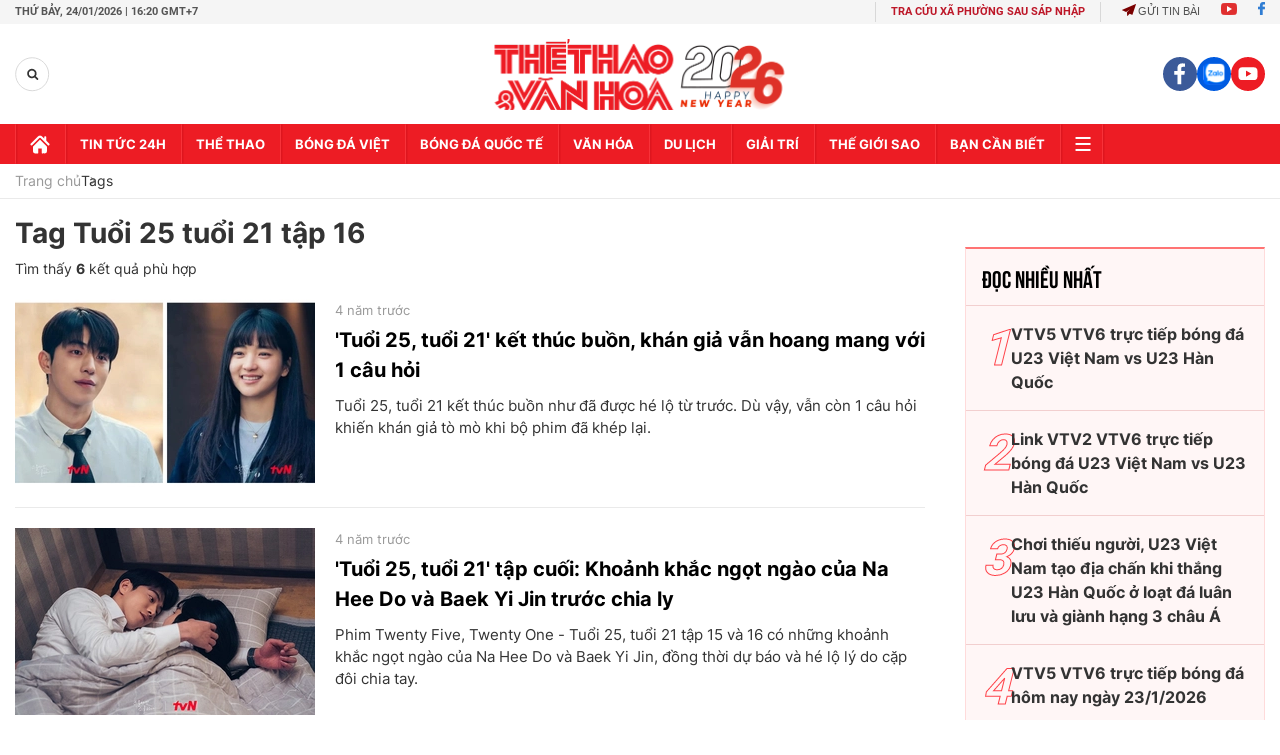

--- FILE ---
content_type: image/svg+xml
request_url: https://static.mediacdn.vn/thethaovanhoa.vn/images/ti5.svg
body_size: 6611
content:
<svg width="25" height="23" viewBox="0 0 25 23" fill="none" xmlns="http://www.w3.org/2000/svg">
<path d="M5.8906 6.38262C7.48926 5.27164 9.08929 4.16065 10.688 3.04693C11.266 2.64419 11.3743 2.66062 11.7976 3.24283C12.914 4.77847 14.0387 6.3059 15.136 7.85525C15.3935 8.21964 15.5196 8.1895 15.7565 7.84977C16.1661 7.26072 16.6182 6.70043 17.0497 6.12645C17.1867 5.94562 17.3251 5.75521 17.5826 5.79082C17.8566 5.82918 17.9552 6.04014 18.0333 6.28672C18.3703 7.34154 18.7224 8.39225 19.0662 9.44158C19.2498 9.45254 19.2525 9.295 19.2977 9.20048C20.2594 7.18263 21.2142 5.1593 22.1772 3.14146C22.2731 2.94145 22.2676 2.79213 22.158 2.58391C21.8046 1.90855 22.0909 1.15101 22.7635 0.882507C23.4142 0.622228 24.1732 0.983879 24.3718 1.64691C24.5841 2.35514 24.1827 3.05378 23.432 3.18255C23.1252 3.23598 23.0512 3.42502 22.9512 3.63599C21.8471 5.9648 20.7457 8.29498 19.6429 10.6252C19.5991 10.7183 19.558 10.8115 19.5128 10.9033C19.4114 11.1101 19.2868 11.3019 19.0237 11.2937C18.7347 11.2841 18.621 11.0718 18.5429 10.8334C18.1895 9.7457 17.8374 8.65937 17.484 7.57168C17.458 7.49223 17.4237 7.41551 17.3552 7.24428C16.8936 7.85662 16.4716 8.41827 16.047 8.97719C15.5291 9.65939 15.3196 9.66076 14.825 8.97993C13.6688 7.38949 12.5154 5.79767 11.3592 4.20723C11.2345 4.03599 11.1633 3.81544 10.8578 4.03599C9.33724 5.14013 7.79885 6.2196 6.26595 7.30866C6.15773 7.38675 6.05224 7.38264 5.94813 7.30044C5.80566 7.00181 5.7947 6.69632 5.8906 6.38262Z" fill="#F0503A"/>
<path d="M11.3308 12.6349C11.3335 12.765 11.3377 12.8965 11.3404 13.0266C11.3048 13.4664 10.9322 13.4897 10.6308 13.602C10.176 13.3993 10.1746 13.3993 10.1157 13.8636C10.1034 13.9623 10.0979 14.0623 10.0623 14.1568C9.80201 14.6363 9.41159 15.0363 9.22118 15.5568C9.02665 16.0883 8.88966 16.6267 8.88829 17.2021C8.88829 17.4007 9.01022 17.698 8.65815 17.7761C8.44582 17.4897 8.15677 17.4158 7.81156 17.4185C6.6225 17.4295 5.43343 17.4267 4.243 17.4199C3.97587 17.4185 3.69367 17.461 3.46764 17.2528C3.34983 17.0692 3.34983 16.8623 3.34983 16.6569C3.34435 15.5281 3.33887 14.3979 3.3512 13.2691C3.35805 12.6088 3.48408 12.4746 4.13067 12.4705C6.32112 12.4581 8.51021 12.4636 10.7007 12.4677C10.924 12.4705 11.1486 12.4746 11.3308 12.6349Z" fill="#E48D25"/>
<path d="M11.3287 8.93872C11.3342 9.62229 11.3397 10.3072 11.3451 10.9908C11.1862 11.1648 10.9725 11.1374 10.7725 11.1388C8.57659 11.1648 6.38202 11.1744 4.18609 11.1634C3.9491 11.1621 3.70663 11.1758 3.4984 11.0237C3.22305 10.4168 3.35456 9.78531 3.39566 9.16064C3.40799 8.97434 3.54635 8.86201 3.72991 8.81543C3.86279 8.78118 3.99978 8.77022 4.13677 8.77022C6.32449 8.76474 8.51357 8.76474 10.7013 8.77022C10.9232 8.77159 11.1479 8.77707 11.3287 8.93872Z" fill="#E48D25"/>
<path d="M11.3325 12.6349C8.91058 12.6349 6.48861 12.6445 4.06802 12.628C3.65842 12.6253 3.50225 12.7185 3.51184 13.1609C3.54198 14.524 3.52691 15.8898 3.53102 17.2528C3.2543 17.5007 2.91594 17.3994 2.59949 17.4172C2.28853 17.3692 1.94058 17.5199 1.66797 17.2514C1.72687 15.5774 1.71181 13.9048 1.67482 12.2308C1.83373 12.0568 2.0488 12.0869 2.2488 12.0828C5.06119 12.0239 7.87494 12.0678 10.6887 12.0595C10.9229 12.0582 11.1723 12.0363 11.3586 12.2376C11.349 12.3705 11.3408 12.5034 11.3325 12.6349Z" fill="#BE6E29"/>
<path d="M5.98591 7.29796C6.08044 7.30207 6.17496 7.30481 6.26948 7.30892C7.85033 7.31987 9.43119 7.33083 11.0134 7.34179C11.0983 7.34179 11.1833 7.34042 11.2682 7.34179C11.6586 7.35275 12.1066 7.29522 12.1655 7.85002C12.2285 8.43907 11.7682 8.47058 11.36 8.53908C11.1709 8.6788 10.9504 8.69661 10.7271 8.69798C8.2024 8.70072 5.67906 8.70209 3.15435 8.69661C3.00092 8.69661 2.8475 8.68839 2.69955 8.64456C2.3831 8.53223 2.24885 8.28154 2.26255 7.97194C2.27762 7.62673 2.13241 7.52262 1.81186 7.5418C1.61459 7.55276 1.39815 7.56919 1.24609 7.387C1.64747 7.25549 2.05981 7.34864 2.4653 7.32672C2.64338 7.31713 2.77626 7.33768 2.80366 7.07466C2.90777 6.0541 2.9201 6.05547 4.04067 6.15273C4.05437 6.18424 4.07218 6.21574 4.07081 6.24862C4.02012 7.14316 4.02012 7.13494 4.9585 7.14864C5.30371 7.15549 5.67221 7.05412 5.98591 7.29796Z" fill="#A56227"/>
<path d="M11.3542 12.238C8.1267 12.2366 4.89924 12.2339 1.67041 12.2325L1.66767 12.2257C1.64849 12.0558 1.78822 12.0174 1.89233 12.0202C2.26768 12.027 2.26631 11.7982 2.25535 11.5229C2.24165 11.164 1.98274 11.2613 1.78137 11.2407C1.58684 11.2202 1.37177 11.2736 1.22656 11.0804C1.36355 10.9695 1.53205 11.0366 1.68274 10.9982C2.29371 10.7393 2.90605 10.7434 3.51702 10.9969C6.12666 10.9955 8.7363 10.9941 11.3446 10.9928C11.4775 11.0147 11.6117 11.0297 11.7432 11.0612C12.0268 11.1297 12.1706 11.3147 12.1692 11.6078C12.1679 11.8969 12.0377 12.0887 11.7459 12.1544C11.6158 12.1804 11.4843 12.2092 11.3542 12.238Z" fill="#A66227"/>
<path d="M11.9377 21.9666C11.7788 22.1433 11.5801 22.2131 11.3445 22.2131C8.49788 22.2077 5.65124 22.2049 2.80461 22.2008C2.31693 21.9926 2.18679 21.6035 2.28542 21.1295C2.09775 21.0213 1.82377 21.1734 1.75391 20.883C1.96761 20.6446 2.24844 20.6967 2.50872 20.7295C2.86078 20.7734 3.2101 20.8076 3.5649 20.8104C5.74714 20.8008 7.92937 20.7501 10.1102 20.8364C10.2349 20.8611 10.3404 20.9186 10.4102 21.0282C10.4157 21.3172 10.1787 21.2693 10.0116 21.3022C9.79927 21.3433 9.56502 21.2624 9.33625 21.4309C9.62119 21.7665 9.99654 21.6063 10.3198 21.6309C10.6774 21.6583 11.0377 21.6337 11.3966 21.6487C11.6075 21.7076 11.8692 21.6748 11.9377 21.9666Z" fill="#A56127"/>
<path d="M3.51965 10.9953C2.90868 10.9953 2.29634 10.9967 1.68537 10.9967C1.68126 10.1734 1.67852 9.35008 1.67578 8.52678C1.97853 8.2939 2.28264 8.36102 2.58676 8.52404C5.5101 8.52952 8.43482 8.535 11.3582 8.54048C11.3486 8.67336 11.339 8.80623 11.3308 8.93911C8.94442 8.93911 6.5567 8.93911 4.17035 8.94048C3.51965 8.94048 3.51965 8.94048 3.51965 9.61584C3.51965 10.0748 3.51965 10.535 3.51965 10.9953Z" fill="#BE6E29"/>
<path d="M11.9373 21.9666C11.7716 21.9009 11.6072 21.8365 11.4414 21.7707C11.0154 21.6515 10.6058 21.5091 10.3976 21.068C10.3304 21.0241 10.262 20.9817 10.1948 20.9378C9.49207 20.4844 9.18111 19.7583 8.87151 19.0323C8.8263 18.9255 8.81124 18.8049 8.77425 18.6926C8.73452 18.5419 8.70438 18.3898 8.66192 18.2391C8.63863 18.0748 8.61671 17.9117 8.75233 17.7789C8.64137 16.3692 9.07563 15.1418 9.99345 14.0774C10.1387 13.8336 10.2715 13.5747 10.6113 13.561C10.8291 13.3473 11.1853 13.3226 11.3428 13.0267C11.9401 12.9445 12.4825 12.6198 13.1004 12.6322C13.4374 12.639 13.7743 12.6486 14.11 12.6568C14.3415 12.724 14.4196 12.8226 14.1483 12.9445C13.8881 13.0596 13.6196 13.1555 13.3415 13.2226C13.2935 13.239 13.2442 13.2514 13.1935 13.261C10.9853 13.5281 9.46056 15.0281 9.35097 17.2432C9.26056 19.0734 10.4263 20.8625 12.4908 21.4091C12.7702 21.483 13.0552 21.5488 13.3469 21.5584C13.399 21.5639 13.4483 21.5762 13.4976 21.5913C13.7894 21.768 14.2264 21.6735 14.4031 22.0707C13.5689 22.3255 12.7552 22.1173 11.9373 21.9666Z" fill="#DB9D2D"/>
<path d="M13.2734 13.1418C13.5556 13.0431 13.8378 12.9431 14.12 12.8459C14.3502 12.7664 14.0995 12.7212 14.1077 12.6582C16.4721 12.9788 18.2174 14.9281 18.2818 17.3213C18.3434 19.5926 16.6749 21.6351 14.4009 22.0721C14.0954 21.9419 13.7885 21.8118 13.483 21.683C13.6844 21.4899 13.9543 21.4995 14.2009 21.4556C16.316 21.0721 17.679 19.3049 17.6187 17.2679C17.5543 15.0884 15.8735 13.4199 13.7926 13.2897C13.6118 13.2774 13.4132 13.313 13.2734 13.1418Z" fill="#F8BB32"/>
<path d="M8.76365 18.2858C8.8979 18.3995 8.84447 18.5612 8.8705 18.7036C8.75269 19.0283 8.46227 18.9571 8.22802 18.9612C7.10334 18.9762 5.97866 18.9653 4.85535 18.968C3.55532 18.9721 3.7019 18.8762 3.68272 20.1105C3.67861 20.3941 3.74026 20.6955 3.53341 20.9448C3.12929 21.0092 2.73887 20.8872 2.34297 20.8626C2.15256 20.8516 1.93885 20.7872 1.77036 20.9544C1.72378 20.9831 1.68268 20.9763 1.64844 20.9338C1.74296 20.09 1.70597 19.2447 1.66351 18.4009C1.94159 18.1255 2.29914 18.2886 2.61558 18.2283C4.49644 18.2173 6.3773 18.2269 8.25816 18.2214C8.42939 18.2214 8.59926 18.2283 8.76365 18.2858Z" fill="#BE6E29"/>
<path d="M5.98319 7.29785C5.45989 7.29785 4.93522 7.29922 4.41192 7.29785C3.82835 7.29648 3.69958 7.13483 3.85164 6.56907C3.89 6.42386 3.97493 6.29235 4.03794 6.15399C4.66398 6.16084 5.32427 5.89782 5.89141 6.38276C6.0462 6.67455 5.96812 6.99099 5.98319 7.29785Z" fill="#BE6E29"/>
<path d="M1.64722 20.9354C1.68832 20.9423 1.72805 20.9491 1.76914 20.956C2.176 20.9286 2.54724 20.9121 2.39792 21.53C2.32258 21.8396 2.70067 21.9533 2.80341 22.1998C2.4445 22.2081 2.08696 22.219 1.72805 22.2218C1.45544 22.2231 1.22256 22.1204 1.06502 21.8971C0.912962 21.6834 0.81159 21.4464 0.932141 21.1793C1.08283 20.8478 1.38283 20.9395 1.64722 20.9354Z" fill="#8D4F22"/>
<path d="M2.58779 8.52381C2.28368 8.52518 1.97956 8.52655 1.67682 8.52655C1.33571 8.50189 0.948036 8.5334 0.89187 8.05941C0.857623 7.77448 0.835705 7.45803 1.24393 7.38817C1.34667 7.39365 1.44805 7.4005 1.55079 7.40187C1.80696 7.40598 2.10696 7.32515 2.3056 7.43337C2.53574 7.5594 2.35354 7.8827 2.38505 8.11832C2.40697 8.28545 2.53026 8.38408 2.58779 8.52381Z" fill="#8F5124"/>
<path d="M2.58934 18.3886C2.27975 18.3927 1.97152 18.3982 1.66193 18.4023C1.29753 18.4132 0.935884 18.4228 0.876978 17.9255C0.818073 17.4365 1.01808 17.2625 1.66467 17.2529C1.97289 17.257 2.28112 17.2611 2.58934 17.2653C2.45646 17.6392 2.45646 18.0132 2.58934 18.3886Z" fill="#8D4F22"/>
<path d="M1.22824 11.0788C1.43099 11.0843 1.63784 11.1158 1.83785 11.0911C2.26799 11.0391 2.45019 11.1322 2.41046 11.6377C2.38169 12.0062 2.36114 12.2021 1.94333 12.1295C1.84332 12.1117 1.73921 12.1309 1.66935 12.2254C1.32688 12.2473 0.996733 12.2131 0.90769 11.8103C0.840565 11.5117 0.806318 11.1829 1.22824 11.0788Z" fill="#8E5023"/>
<path d="M23.2159 2.69632C22.8255 2.69769 22.5337 2.41823 22.52 2.03329C22.5063 1.6237 22.8022 1.31958 23.2145 1.31958C23.5899 1.31958 23.9077 1.61685 23.9241 1.98124C23.9419 2.36481 23.6118 2.69632 23.2159 2.69632Z" fill="#FFF2C0"/>
<path d="M2.58825 18.3885C2.21017 17.9309 2.21017 17.7227 2.58825 17.2652C2.90059 17.2611 3.21292 17.2583 3.52663 17.2542C5.01296 17.2556 6.50066 17.2734 7.98699 17.2501C8.40892 17.2433 8.71166 17.2885 8.75002 17.7803C8.75413 17.9487 8.75824 18.1186 8.76235 18.2871C8.62947 18.4446 8.44591 18.3899 8.28289 18.3912C6.38422 18.3912 4.48692 18.3899 2.58825 18.3885Z" fill="#A56127"/>
<path d="M7.00896 13.3597C7.52815 13.9159 7.79665 14.5899 7.91583 15.3282C8.02405 15.9981 7.61446 16.6118 6.91307 16.8543C6.34457 16.7926 5.94867 16.4365 5.87196 15.8515C5.75415 14.9515 6.0747 14.1734 6.61718 13.4748C6.7117 13.3529 6.83225 13.2392 7.00896 13.3597Z" fill="#FFD551"/>
<path d="M7.00562 13.3595C6.30012 13.8102 6.10697 14.5431 5.9919 15.2938C5.8782 16.039 6.1919 16.576 6.91109 16.8527C5.8919 17.1952 4.9864 16.3294 5.17818 15.1691C5.29462 14.465 5.61518 13.8431 6.08916 13.3102C6.52752 12.8157 6.58232 12.8252 7.00562 13.3595Z" fill="#FEC44F"/>
<path d="M10.6079 13.5623C10.4024 13.7349 10.1955 13.9061 9.99003 14.0787C9.99003 13.9609 9.98729 13.8445 9.98866 13.7266C9.9914 13.5417 9.96949 13.3417 10.2078 13.2746C10.4558 13.2061 10.5243 13.3965 10.6079 13.5623Z" fill="#F9A633"/>
<path d="M4.64651 9.14673C5.0383 9.1481 5.36707 9.49057 5.37255 9.90291C5.37666 10.3194 5.01775 10.6879 4.60815 10.6851C4.26705 10.6824 3.84375 10.2577 3.84375 9.91661C3.84238 9.5166 4.23006 9.14536 4.64651 9.14673Z" fill="#BE6E29"/>
<path d="M10.6008 9.90737C10.6008 10.1115 10.6172 10.3183 10.5953 10.5211C10.5761 10.7019 10.472 10.8622 10.2706 10.8498C10.0761 10.8375 9.9843 10.6992 9.98841 10.4937C9.99663 10.1348 9.99115 9.77723 9.99115 9.41831C9.99115 9.20187 10.0651 9.04433 10.3117 9.05255C10.5282 9.05803 10.6021 9.20187 10.6035 9.3964C10.6062 9.56763 10.6035 9.7375 10.6035 9.90874C10.6035 9.90737 10.6021 9.90737 10.6008 9.90737Z" fill="#FAA633"/>
<path d="M10.4615 8.21981C10.1547 8.21981 9.8478 8.22255 9.53958 8.21844C9.29026 8.21433 9.07929 8.11159 9.09025 7.84172C9.09984 7.58829 9.33683 7.60473 9.52451 7.60473C10.1725 7.60336 10.8218 7.6061 11.4698 7.60336C11.6698 7.60199 11.8766 7.61295 11.8739 7.87049C11.8711 8.09378 11.6752 8.19378 11.4835 8.20748C11.1437 8.23077 10.8012 8.21433 10.4601 8.21433C10.4615 8.21433 10.4615 8.21707 10.4615 8.21981Z" fill="#BD6D29"/>
<path d="M10.4574 11.8156C10.1163 11.8156 9.77524 11.817 9.43551 11.8156C9.27249 11.8156 9.11221 11.7828 9.08893 11.591C9.0629 11.3882 9.21085 11.2348 9.3766 11.2293C10.1246 11.206 10.8739 11.2102 11.6219 11.2252C11.7698 11.228 11.841 11.3745 11.8301 11.5293C11.8177 11.7143 11.7068 11.8074 11.5314 11.8115C11.1739 11.8184 10.8164 11.8129 10.4574 11.8129C10.4574 11.8143 10.4574 11.8156 10.4574 11.8156Z" fill="#BE6D29"/>
<path d="M3.53395 20.9461C3.52984 20.3831 3.54354 19.8187 3.5134 19.257C3.49422 18.8885 3.63806 18.794 3.98601 18.7981C5.43673 18.8132 6.88744 18.8064 8.33816 18.8022C8.51898 18.8022 8.71762 18.8653 8.87104 18.7036C9.14776 19.5461 9.62585 20.268 10.1944 20.9379C7.97377 20.9406 5.75454 20.9434 3.53395 20.9461Z" fill="#E48D25"/>
<path d="M10.3966 21.0679C10.7446 21.3021 11.0925 21.5364 11.4405 21.7706C10.8295 21.7734 10.2185 21.7747 9.60618 21.7816C9.34179 21.7843 9.08836 21.709 9.09384 21.4186C9.10069 21.1007 9.40206 21.1884 9.60892 21.1624C9.87194 21.1281 10.1541 21.2583 10.3966 21.0679Z" fill="#BD6D29"/>
<path d="M13.2741 13.1419C14.9906 13.1035 16.3249 13.7967 17.192 15.2817C18.6783 17.8297 17.1194 21.1037 14.2413 21.579C13.9906 21.6201 13.7371 21.6475 13.4851 21.6818C13.4508 21.6763 13.4166 21.6708 13.3823 21.6667C12.5344 21.4763 11.9946 20.853 11.5398 20.2037C10.1741 18.2571 10.3672 15.5584 12.1919 13.7967C12.5029 13.4967 12.8659 13.2802 13.281 13.1528L13.2741 13.1419Z" fill="#FFDF75"/>
<path d="M13.2783 13.1538C12.3331 13.7442 11.6071 14.5114 11.1427 15.5484C10.4482 17.0977 10.8098 19.343 11.992 20.5553C12.4112 20.9855 12.8592 21.3677 13.3797 21.6663C11.0687 21.5882 9.20429 19.8156 9.20703 17.3731C9.20977 14.9621 11.0742 13.2182 13.2783 13.1538Z" fill="#FFD551"/>
<path d="M13.7889 16.4231C13.7231 16.8149 13.8163 17.0573 14.2546 17.1738C14.83 17.3272 15.1232 17.7259 15.1177 18.245C15.1122 18.7916 14.83 19.1779 14.3382 19.4108C14.0889 19.5286 13.7519 19.5396 13.7492 19.9423C13.7492 20.0245 13.6368 20.0725 13.5492 20.0697C13.4533 20.067 13.3861 19.9971 13.3875 19.9053C13.3889 19.5752 13.145 19.5519 12.9108 19.4807C12.6313 19.3957 12.3683 19.2533 12.2053 18.9957C12.0998 18.83 11.9176 18.5998 12.1245 18.4519C12.3217 18.3108 12.6135 18.2916 12.8176 18.5272C12.9231 18.6492 12.9615 18.8916 13.1724 18.8259C13.419 18.7492 13.3505 18.4971 13.3779 18.2985C13.4464 17.8026 13.2834 17.5094 12.7683 17.3574C12.2395 17.2012 11.9779 16.808 12.0299 16.2203C12.0751 15.7066 12.3656 15.2779 12.8834 15.1272C13.1286 15.0559 13.3423 14.9984 13.3861 14.7039C13.4026 14.5957 13.4697 14.5135 13.5957 14.5244C13.693 14.5326 13.7629 14.6094 13.7642 14.6915C13.7738 15.0107 14.0122 15.0518 14.2423 15.1313C14.519 15.2285 14.7779 15.3655 14.8985 15.6642C14.9656 15.8313 15.13 16.0149 14.9081 16.1628C14.7273 16.2834 14.519 16.2628 14.3355 16.1231C14.1971 16.0176 14.1218 15.7409 13.8957 15.8628C13.6807 15.9792 13.8259 16.2368 13.7889 16.4231Z" fill="#DB9D2D"/>
<path d="M17.303 17.631C17.2167 18.6146 16.9345 19.5448 15.9084 20.064C15.7002 20.1694 15.4687 20.2804 15.3221 20.0352C15.1632 19.7708 15.3961 19.6448 15.5989 19.542C16.3359 19.168 16.5797 18.5009 16.6687 17.7434C16.677 17.6762 16.666 17.6064 16.6742 17.5392C16.7057 17.257 16.5578 16.7995 16.9961 16.8146C17.4153 16.8296 17.2523 17.2844 17.303 17.631Z" fill="#FFF3C1"/>
<path d="M13.3762 16.2489C13.3789 16.4941 13.3858 16.7776 13.1419 16.7708C12.8611 16.7626 12.7515 16.4954 12.7625 16.2105C12.7721 15.968 12.8652 15.7338 13.1173 15.7406C13.4803 15.7502 13.3378 16.0804 13.3762 16.2489Z" fill="#FDDC72"/>
<path d="M14.0138 17.7913C14.2604 17.9063 14.4083 18.1132 14.3741 18.3858C14.348 18.5995 14.222 18.8995 13.9946 18.8461C13.6028 18.7529 13.8343 18.3666 13.7891 18.1118C13.7645 17.9666 13.7713 17.7926 14.0138 17.7913Z" fill="#FDDC72"/>
</svg>


--- FILE ---
content_type: image/svg+xml
request_url: https://static.mediacdn.vn/thethaovanhoa.vn/images/ti1.svg
body_size: 1625
content:
<svg width="23" height="22" viewBox="0 0 23 22" fill="none" xmlns="http://www.w3.org/2000/svg">
<path d="M19.7209 10.2868C21.0176 11.1265 21.7457 12.2802 21.7248 13.8631C21.7015 15.6228 20.3105 17.2603 18.5672 17.5824C17.7728 17.729 16.975 17.6313 16.1795 17.6685C16.012 17.6767 15.8271 17.6057 15.6863 17.7616C15.4293 17.6674 15.4061 17.408 15.3223 17.2068C15.0839 16.6288 14.7885 16.0833 14.4756 15.5448C14.5175 15.6262 14.4896 15.703 14.4559 15.7751C14.1453 16.445 13.7743 17.0858 13.494 17.772C13.4708 17.8302 13.4196 17.8569 13.3545 17.8418C13.3394 17.6894 13.2359 17.665 13.1079 17.665C11.5274 17.6673 9.94798 17.6673 8.36743 17.6732C8.30463 17.6732 8.24299 17.7313 8.18019 17.7627C7.7173 17.3847 7.61147 16.8183 7.37537 16.345C7.21953 16.6392 7.00321 16.9637 6.83689 17.3173C6.7706 17.458 6.71943 17.6197 6.54149 17.6697C5.72853 17.6673 4.91558 17.679 4.10263 17.6615C2.63489 17.6301 1.54281 16.9312 0.893842 15.6449C0.269298 14.4086 0.403046 13.1478 1.19623 12.0232C1.81379 11.1474 2.71049 10.6369 3.7921 10.5275C4.06541 10.4996 4.05262 10.4066 3.99446 10.2077C3.31177 7.85492 4.88418 5.31255 7.44399 4.86478C8.57329 4.66707 9.65723 4.86362 10.6295 5.52538C10.747 5.60563 10.8505 5.71961 11.0063 5.73124C11.5506 5.98478 11.8484 6.47441 12.1217 6.96404C12.3078 7.29667 12.4892 7.39436 12.8776 7.29899C14.5187 6.89659 16.0411 7.61882 16.754 9.15751C16.9575 9.59713 17.182 9.76577 17.6623 9.70761C18.231 9.63783 18.7858 9.77972 19.3173 9.9879C19.4743 10.0519 19.6534 10.0949 19.7209 10.2868Z" fill="#A5D3F1"/>
<path d="M19.721 10.287C18.8906 9.88579 18.0218 9.71134 17.103 9.85556C16.9192 9.88463 16.8785 9.79275 16.8413 9.65203C16.4133 8.02147 14.5408 6.81657 12.5811 7.49811C12.4323 7.55044 12.3009 7.60627 12.2253 7.41088C11.9671 6.74447 11.4658 6.25483 11.0052 5.73496C11.7705 4.5824 12.7696 3.76015 14.1443 3.42287C16.9844 2.72506 19.8489 4.72197 20.1676 7.63185C20.2711 8.56227 20.1548 9.44966 19.721 10.287Z" fill="#FCD022"/>
<path d="M13.3544 17.8416C13.6766 17.0217 14.1022 16.2529 14.5139 15.4307C15.0268 16.1738 15.3315 16.981 15.6874 17.7614C15.8002 18.1487 15.948 18.5313 16.0166 18.9267C16.1259 19.5513 15.8991 20.0688 15.3664 20.4235C14.8163 20.7887 14.2488 20.7678 13.6975 20.4235C13.2021 20.1142 12.9229 19.4815 13.045 18.9244C13.1241 18.558 13.2497 18.2021 13.3544 17.8416Z" fill="#61A2D6"/>
<path d="M6.54146 17.671C6.79965 17.1941 7.01481 16.6929 7.36604 16.1904C7.64982 16.7394 7.91499 17.2511 8.18016 17.764C8.41044 18.3118 8.64769 18.8572 8.78609 19.4376C8.95938 20.1656 8.75237 20.8158 8.1976 21.1752C7.64982 21.5299 7.07761 21.531 6.51703 21.1868C5.97972 20.8565 5.73665 20.1924 5.88668 19.5097C6.02624 18.8677 6.31932 18.2827 6.54146 17.671Z" fill="#61A2D6"/>
<path d="M20.9548 2.88995C20.9571 2.99462 20.9316 3.08999 20.8548 3.16675C20.6001 3.42261 20.3489 3.68313 20.086 3.93202C19.9279 4.08205 19.7418 4.09135 19.5801 3.94016C19.4033 3.77501 19.401 3.57497 19.5615 3.40052C19.8069 3.13535 20.0639 2.88181 20.3268 2.63408C20.4489 2.51895 20.6001 2.48173 20.7652 2.57361C20.8943 2.64339 20.9513 2.74922 20.9548 2.88995Z" fill="#FCD126"/>
<path d="M14.9211 1.39538C14.8955 1.70125 15.0188 2.12459 14.5384 2.12808C14.0651 2.13273 14.143 1.7187 14.1465 1.41166C14.15 1.09764 14.0395 0.656856 14.5489 0.666161C15.0316 0.675465 14.8885 1.10578 14.9211 1.39538Z" fill="#FCD129"/>
<path d="M22.1249 7.81643C22.183 7.81643 22.2412 7.81643 22.2982 7.81643C22.5819 7.81295 22.8506 7.86528 22.8448 8.21535C22.8401 8.53635 22.5878 8.59566 22.3191 8.59217C22.1598 8.59101 22.0004 8.59101 21.8423 8.59217C21.5817 8.59334 21.3701 8.51192 21.3631 8.21419C21.3561 7.91878 21.555 7.81876 21.8213 7.81643C21.9225 7.81527 22.0237 7.81643 22.1249 7.81643Z" fill="#FCD128"/>
<path d="M10.7737 11.6187C11.3343 12.8829 12.103 13.9691 12.231 15.3299C12.3159 16.2324 11.4924 16.979 10.5667 16.8883C9.75256 16.8092 9.0815 15.9637 9.26991 15.0984C9.53624 13.8738 10.0852 12.7607 10.7737 11.6187Z" fill="#61A2D6"/>
</svg>


--- FILE ---
content_type: application/javascript; charset=utf-8
request_url: https://fundingchoicesmessages.google.com/f/AGSKWxV_MjNRHu3Yy1HUwUuCQNRYdHGpSIdW1UOtuoHepIGQzIsJ_3x8Lpj_K_gZPx4cRUmeaBoAXLTQ-NWfhYW4PKWXPpT3_lrPIsSNVS43vC7wr83qEKczpoxL0pWdkvH6SiT0Zp5BVXNPknKkjEZ5L-pBjvglIyW8F73RYzQHAByqptvICmjprYyWXf99/__ad?size=/dynamiccsad?/banners/160.900x100._ad_image_
body_size: -1289
content:
window['5948c317-cecb-4e38-90f5-474fc3dd7584'] = true;